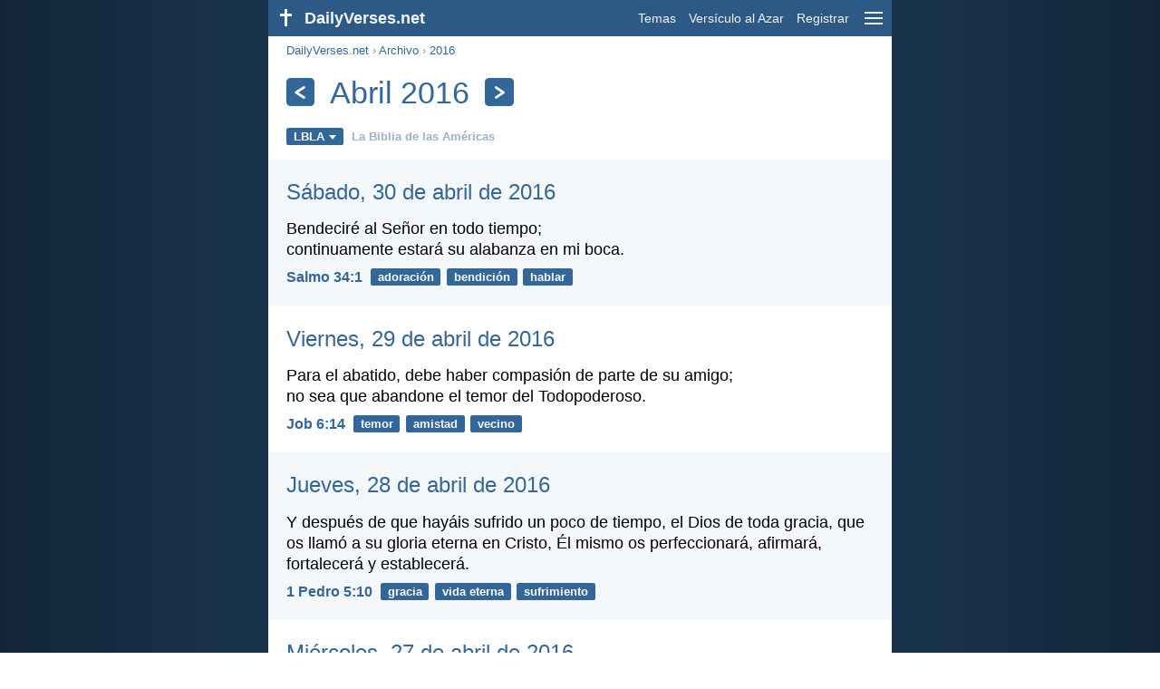

--- FILE ---
content_type: text/html; charset=utf-8
request_url: https://dailyverses.net/es/2016/4/lbla
body_size: 11784
content:
<!DOCTYPE html><html xmlns="http://www.w3.org/1999/xhtml" xml:lang="es" lang="es"><head><meta charset="utf-8"><meta name="theme-color" content="#2d5986"><meta content="True" name="HandheldFriendly"><meta name="viewport" content="width=device-width,initial-scale=1.0"><title>Abril 2016 - Versículo de la Biblia del día - LBLA - DailyVerses.net</title><meta name="description" content="Lea nuestro versículo Biblia del día! Todos los días un versículo inspirador de la Biblia en el sitio web, en correo electrónico y en facebook."><meta name="keywords" content="versículo, día, todos los días, biblia, lectura, plan"><style>body{font-family:calibri,sans-serif;margin:0;padding:0;height:100%;line-height:1.3}.layout{margin:0 calc(50% - 21.5em);display:flex}.left{width:43em;display:inline-block}.content{background:#fff;padding-top:2.5em;display:inline-block;width:100%}html{height:100%;background:#19334d;background:linear-gradient(to right,#132639,#19334d calc(50% - 21.5em),#19334d calc(50% + 21.5em),#132639)}h1{font-size:2.125em;margin:.5em .59em}h2,h3{font-size:1.5em;margin:.6em 0}h1,h2,h3{color:#369;font-weight:300}ul{margin:0}li{margin-bottom:.5em}.footer{padding:1.5em;color:#6e8dab;text-align:center;font-size:.875em}.footer a{color:#8cb3d9;padding:.1em .4em;display:inline-block}a{color:#369;text-decoration:none}img{border:0}.header{background:#2d5986;top:0;width:43em;height:2.5em;position:fixed;z-index:2000;text-align:right;overflow:hidden;line-height:2.5em}.headerTitle,.headerImage{float:left;color:#f3f6f9;font-weight:bold}.mobileMenu{float:right}.headerTitle{padding-right:.5em;font-size:1.125em}.headerLink{color:#f3f6f9;padding:0 .5em;font-size:.875em;display:inline-block}.subMenu{background:#2d5986;top:2.2em;padding:.65em;position:fixed;z-index:2001;overflow-y:auto;max-height:80%;right:calc(50% - 21.5em);text-align:right}.subMenu a{color:#f3f6f9;margin:.2em 0;display:block}.sep{margin:.5em 0;height:.05em;background:#9fbfdf}img.bibleVerseImage{height:auto;width:100%;display:block;background:radial-gradient(#19334d,#0d1a26)}.v1{font-size:1.5em}.v2{font-size:1.125em}.v3{font-style:italic}.vr{font-weight:bold;padding-top:.5em;overflow:hidden;height:1.4em}.vc{margin:0 .3em 0 0;vertical-align:middle}.b1,form{padding:1.25em;background:#e8eff7}.b2{padding:1.25em;background:#f5f8fb}.b3{margin:1.25em}.b2 h2:first-child{margin-top:0}.t{margin-right:.2em;padding:0 .6em;font-size:.8125em;font-weight:bold;line-height:1.5;color:#fff;background:#369;border-radius:.2em;display:inline-block;user-select:none}.tags{margin:.9em 1.25em 1em}.buttonw{background:#369;color:#fff;font-weight:bold;font-size:1em;line-height:2em;border-radius:.2em;padding:0 1em;text-align:center;display:block;margin:.6em 0 0;user-select:none}@media screen and (max-width:50em){html{background:#132639}.layout{margin:0}.header,.left{width:100%}.cookieconsent{display:none}.subMenu{right:0}}@media screen and (max-width:34.5em){h1,h2,h3,.v1{font-size:1.25em}h1{margin:.8em 1em}.headerTitle{font-size:1em}.hideOnSmallScreen{display:none}}@media screen and (max-width:30em){.v1 br,.v2 br,.v3 br{display:none}}@media print{.header,.navigation,.footer,.ad_unit,.t,.tags,.translationSelect,.readmore,.sharebutton,.slider,.buttonw,.optionsBlue,.cookieconsent{display:none}.layout,.left,.content{margin:0;display:block;padding:0}.h1,.b1,.b2,.b3{margin:1.25em;padding:0;break-inside:avoid-page}.vr{padding:0}}.down{width:0;height:0;display:inline-block;border-left:.32em solid transparent;border-right:.32em solid transparent;border-top:.4em solid #FFF;border-bottom:.08em solid transparent;margin-left:.4em}.optionsBlue{padding:1.25em;background:#369;color:#FFF}.optionsBlue a{color:#FFF}.column4{columns:4;list-style:none;padding:0}.column4 li{overflow:hidden;break-inside:avoid-column}@media screen and (max-width:550px){.column4{columns:2}}.ftt85{color:#99b2cc;font-weight:bold;font-size:.85em;vertical-align:top}.navigation{margin:.6em 1.54em;font-size:.8125em;color:#999}.translationMenu{font-size:.875em;position:absolute;padding:.5em;background:#369;color:#FFF;float:left;text-align:left;top:1.4em;left:0;display:none;cursor:default;z-index:5}.translationMenu a{display:block;color:#fff;white-space:nowrap;padding:.25em 0}.rmSubjects{margin:0 -.5em 0 0}.rmSubjects img{display:block;border-radius:.2em;width:100%;height:100%}.rmSubject{display:inline-block;position:relative;width:calc((100% - 1.5em) / 3);margin-bottom:1.6em;margin-right:.5em;border-radius:.2em}@media screen and (max-width:30em){.rmSubject{width:calc((100% - 1em) / 2)}}.rmSimple{display:inline-block;position:relative;width:100%;border-radius:0.2em;background:#369;background:linear-gradient(#369,#3973ac);height:3.75em}.rmSimpleTitle{position:absolute;color:#FFF;width:calc(100% - 1em);padding:.5em .5em 0;font-size:1.1em;font-weight:bold;text-align:center;white-space:nowrap;overflow:hidden;text-overflow:ellipsis}.rmSimpleText{position:absolute;color:#c6d9ec;text-align:center;font-size:.8em;width:calc(100% - 4em);padding:2em;padding-top:2.8em;white-space:nowrap;overflow:hidden;text-overflow:ellipsis}.transp{background:#9fbfdf}.title{margin:1em 1.25em}.title h1{display:inline;vertical-align:middle;margin:0 .5em}.title .t{margin:0;font-size:1.4em;line-height:0;padding:.2em;vertical-align:middle}@media screen and (max-width:34.5em){.title .t{font-size:1.1em}}</style><link rel="apple-touch-icon" sizes="180x180" href="/apple-touch-icon.png"><link rel="icon" type="image/png" sizes="32x32" href="/favicon-32x32.png"><link rel="icon" type="image/png" sizes="16x16" href="/favicon-16x16.png"><link rel="manifest" href="/site.webmanifest"><link rel="mask-icon" href="/safari-pinned-tab.svg" color="#336699"><meta name="msapplication-TileColor" content="#336699"><link rel="canonical" href="https://dailyverses.net/es/2016/4/lbla"><link rel="alternate" type="application/rss+xml" title="RSS 2.0" href="https://dailyverses.net/es/lbla-rss.xml"><meta property="og:site_name" content="DailyVerses.net"><meta property="og:type" content="website"><meta property="og:url" content="https://dailyverses.net/es/2016/4/lbla"><meta property="og:title" content="Abril 2016 - Versículo de la Biblia del día - LBLA"><meta property="og:description" content="Lea nuestro versículo Biblia del día! Todos los días un versículo inspirador de la Biblia en el sitio web, en correo electrónico y en facebook."><meta property="og:image" content="https://dailyverses.net/images/bible-share.png"><meta name="twitter:card" content="summary_large_image"><meta property="fb:app_id" content="456988547694445"><script async src="https://www.googletagmanager.com/gtag/js?id=G-JTD9KY9BRD"></script><script>window.dataLayer = window.dataLayer || []; function gtag(){dataLayer.push(arguments);} gtag('js', new Date()); gtag('config', 'G-JTD9KY9BRD'); </script><script type="application/ld+json">{"@context": "https://schema.org","@type": "BreadcrumbList","itemListElement":[{"@type": "ListItem", "position": 1, "name": "Archivo", "item": "https://dailyverses.net/es/archivo/lbla"},{"@type": "ListItem", "position": 2, "name": "2016", "item": "https://dailyverses.net/es/2016/lbla"},{"@type": "ListItem", "position": 3, "name": "Abril", "item": "https://dailyverses.net/es/2016/4/lbla"}]}</script></head><body><div class="layout"><div class="header"><a href="/es/lbla"><span class="headerImage"><svg width="2.5em" height="2.5em" viewBox="0 0 40 40"><rect x="18" y="10" width="3" height="19" fill="#FFFFFF"></rect><rect x="13" y="15" width="13" height="3" fill="#FFFFFF"></rect></svg></span><span class="headerTitle">DailyVerses.net</span></a><a href="#" class="mobileMenu" onclick="menu('mobileMenuContent');return false" aria-label="menu"><svg width="2.5em" height="2.5em" viewBox="0 0 40 40"><rect x="10" y="13" width="20" height="2" fill="#f3f6f9"></rect><rect x="10" y="19" width="20" height="2" fill="#f3f6f9"></rect><rect x="10" y="25" width="20" height="2" fill="#f3f6f9"></rect></svg></a><a href="/es/tema/lbla" class="headerLink" onclick="dv_event('header', 'topics', location.href)">Temas</a><a href="/es/versiculo-de-la-biblia-al-azar/lbla" class="headerLink hideOnSmallScreen" onclick="dv_event('header', 'randomverse', location.href)">Versículo al Azar</a><a href="/es/registrar/lbla" class="headerLink" onclick="dv_event('header', 'subscribe', location.href)">Registrar</a></div><div class="left"><div class="content"><div class="navigation"><a onclick="dv_event('breadcrumb', this.href, location.href)" href="/es/lbla">DailyVerses.net</a> › <a onclick="dv_event('breadcrumb', this.href, location.href)" href="/es/archivo/lbla">Archivo</a> › <a onclick="dv_event('breadcrumb', this.href, location.href)" href="/es/2016/lbla">2016</a></div><div class="optionsBlue" id="allLanguages" style="margin-top:1em;display:none"><a href="#" style="font-weight:bold;float:right;color:#F3F6F9" onclick="document.getElementById('allLanguages').style.display = 'none'">X</a><ul class="column4"><li><a href="/af/2016/4">Afrikaans<div class="ftt85">Afrikaans</div></a></li><li><a href="/cs/2016/4">Čeština<div class="ftt85">Czech</div></a></li><li><a href="/da/2016/4">Dansk<div class="ftt85">Danish</div></a></li><li><a href="/de/2016/4">Deutsch<div class="ftt85">German</div></a></li><li><a href="/2016/4">English<div class="ftt85">English</div></a></li><li style="font-weight:bold"><a href="/es/2016/4/lbla">Español<div class="ftt85">Spanish</div></a></li><li><a href="/fr/2016/4">Français<div class="ftt85">French</div></a></li><li><a href="/it/2016/4">Italiano<div class="ftt85">Italian</div></a></li><li><a href="/hu/2016/4">Magyar<div class="ftt85">Hungarian</div></a></li><li><a href="/mg/2016/4">Malagasy<div class="ftt85">Malagasy</div></a></li><li><a href="/nl/2016/4">Nederlands<div class="ftt85">Dutch</div></a></li><li><a href="/pl/2016/4">Polski<div class="ftt85">Polish</div></a></li><li><a href="/pt/2016/4">Português<div class="ftt85">Portuguese</div></a></li><li><a href="/st/2016/4">Sesotho<div class="ftt85">Southern Sotho</div></a></li><li><a href="/sk/2016/4">Slovenský<div class="ftt85">Slovak</div></a></li><li><a href="/fi/2016/4">Suomi<div class="ftt85">Finnish</div></a></li><li><a href="/xh/2016/4">Xhosa<div class="ftt85">Xhosa</div></a></li><li><a href="/zu/2016/4">Zulu<div class="ftt85">Zulu</div></a></li><li><a href="/el/2016/4">Ελληνικά<div class="ftt85">Greek</div></a></li><li><a href="/ru/2016/4">Русский<div class="ftt85">Russian</div></a></li><li><a href="/ur/2016/4">اردو<div class="ftt85">Urdu</div></a></li><li><a href="/ar/2016/4">عربى<div class="ftt85">Arabic</div></a></li><li><a href="/fa/2016/4">فارسی<div class="ftt85">Persian</div></a></li><li><a href="/hi/2016/4">हिन्दी<div class="ftt85">Hindi</div></a></li><li><a href="/bn/2016/4">বাংলা<div class="ftt85">Bengali</div></a></li><li><a href="/tc/2016/4">繁體中文<div class="ftt85">Chinese (traditional)</div></a></li></ul></div><div class="title"><a class="t" onclick="dv_event('headernavigation', 'previous-month', location.href)" href="/es/2016/3/lbla" aria-label="Anterior"><svg width="1em" height="1em" viewBox="0 0 24 24"><path d='M16,6L7,12M7,12L16,18' stroke='#FFFFFF' stroke-width='3' stroke-linecap='round' fill='none'></path></svg></a><h1>Abril 2016</h1><a class="t" id="navRight" onclick="dv_event('headernavigation', 'next-month', location.href)" href="/es/2016/5/lbla" aria-label="Próximo"><svg width="1em" height="1em" viewBox="0 0 24 24"><path d='M8,6L17,12M17,12L8,18' stroke='#FFFFFF' stroke-width='3' stroke-linecap='round' fill='none'></path></svg></a></div><div class="tags"><div style="display:inline-block;position:relative" onmouseleave ="document.getElementById('translation').style.display = 'none';"><span><a href="#" class="t" style="margin:0" onclick="if(document.getElementById('translation').style.display == 'inline') { document.getElementById('translation').style.display = 'none'; } else { document.getElementById('translation').style.display = 'inline'; dv_event('translation', 'openleft', location.href) };return false;" title="La Biblia de las Américas">LBLA<span class="down"></span></a></span><div id="translation" class="translationMenu" style="display:none;font-weight:normal"><a href="/es/traduccion-biblia/lbla"><b>La Biblia de las Américas (LBLA)</b></a><a href="/es/2016/4" onclick="dv_event('translation', 'menu', location.href)">Nueva Versión Internacional (NVI)</a><a href="/es/2016/4/rvr60" onclick="dv_event('translation', 'menu', location.href)">Reina-Valera 1960 (RVR60)</a><a href="/es/2016/4/rvr95" onclick="dv_event('translation', 'menu', location.href)">Reina-Valera 1995 (RVR95)</a><div class="sep"></div><a href="#" style="font-weight:bold" onclick="document.getElementById('translation').style.display='none';document.getElementById('allLanguages').style.display='block';window.scrollTo(0,0);return false">Español<span class="down"></span></a></div></div> <a href="https://dailyverses.net/es/traduccion-biblia/lbla" style="color:#99b2cc;font-weight:bold;font-size:.8125em;margin:0 .35em">La Biblia de las Américas</a></div><div class="b2"><h2><a href="/es/salmos/34/1/lbla">Sábado, 30 de abril de 2016</a></h2><span class="v2">Bendeciré al Señor en todo tiempo;<br> continuamente estará su alabanza en mi boca.</span><div class="vr"><a href="/es/salmos/34/1/lbla" class="vc">Salmo 34:1</a> <a href="/es/adoracion/lbla" class="t">adoración</a> <a href="/es/bendicion/lbla" class="t">bendición</a> <a href="/es/hablando/lbla" class="t">hablar</a></div></div><div class="b3"><h2><a href="/es/job/6/14/lbla">Viernes, 29 de abril de 2016</a></h2><span class="v2">Para el abatido, debe haber compasión de parte de su amigo;<br> no sea que abandone el temor del Todopoderoso.</span><div class="vr"><a href="/es/job/6/14/lbla" class="vc">Job 6:14</a> <a href="/es/temor/lbla" class="t">temor</a> <a href="/es/amistad/lbla" class="t">amistad</a> <a href="/es/vecino/lbla" class="t">vecino</a></div></div><div class="b2"><h2><a href="/es/1-pedro/5/10/lbla">Jueves, 28 de abril de 2016</a></h2><span class="v2">Y después de que hayáis sufrido un poco de tiempo, el Dios de toda gracia, que os llamó a su gloria eterna en Cristo, Él mismo os perfeccionará, afirmará, fortalecerá y establecerá.</span><div class="vr"><a href="/es/1-pedro/5/10/lbla" class="vc">1 Pedro 5:10</a> <a href="/es/gracia/lbla" class="t">gracia</a> <a href="/es/vida-eterna/lbla" class="t">vida eterna</a> <a href="/es/sufrimiento/lbla" class="t">sufrimiento</a></div></div><div class="b3"><h2><a href="/es/salmos/130/1-2/lbla">Miércoles, 27 de abril de 2016</a></h2><span class="v2">Desde lo más profundo, oh Señor, he clamado a ti.<br> ¡Señor, oye mi voz!<br> Estén atentos tus oídos<br> a la voz de mis súplicas.</span><div class="vr"><a href="/es/salmos/130/1-2/lbla" class="vc">Salmo 130:1-2</a> <a href="/es/escucha/lbla" class="t">escucha</a> <a href="/es/dependencia/lbla" class="t">dependencia</a> <a href="/es/misericordia/lbla" class="t">misericordia</a></div></div><div class="b2"><h2><a href="/es/colosenses/3/23-24/lbla">Martes, 26 de abril de 2016</a></h2><span class="v2">Y todo lo que hagáis, hacedlo de corazón, como para el Señor y no para los hombres, sabiendo que del Señor recibiréis la recompensa de la herencia. Es a Cristo el Señor a quien servís.</span><div class="vr"><a href="/es/colosenses/3/23-24/lbla" class="vc">Colosenses 3:23-24</a> <a href="/es/recompensa/lbla" class="t">recompensa</a> <a href="/es/vida/lbla" class="t">vida</a> <a href="/es/recibir/lbla" class="t">recibir</a></div></div><div class="b3"><h2><a href="/es/santiago/4/4/lbla">Lunes, 25 de abril de 2016</a></h2><span class="v2">¡Oh almas adúlteras! ¿No sabéis que la amistad del mundo es enemistad hacia Dios? Por tanto, el que quiere ser amigo del mundo, se constituye enemigo de Dios.</span><div class="vr"><a href="/es/santiago/4/4/lbla" class="vc">Santiago 4:4</a> <a href="/es/pecado/lbla" class="t">pecado</a> <a href="/es/dios/lbla" class="t">Dios</a> <a href="/es/amistad/lbla" class="t">amistad</a></div></div><div class="b2"><h2><a href="/es/proverbios/27/12/lbla">Domingo, 24 de abril de 2016</a></h2><span class="v2">El hombre prudente ve el mal y se esconde,<br> los simples siguen adelante y pagan las consecuencias.</span><div class="vr"><a href="/es/proverbios/27/12/lbla" class="vc">Proverbios 27:12</a> <a href="/es/mente/lbla" class="t">mente</a> <a href="/es/seguridad/lbla" class="t">seguridad</a> <a href="/es/proteccion/lbla" class="t">protección</a></div></div><div class="b3"><h2><a href="/es/1-juan/2/17/lbla">Sábado, 23 de abril de 2016</a></h2><span class="v2">Y el mundo pasa, y también sus pasiones, pero el que hace la voluntad de Dios permanece para siempre.</span><div class="vr"><a href="/es/1-juan/2/17/lbla" class="vc">1 Juan 2:17</a> <a href="/es/vida-eterna/lbla" class="t">vida eterna</a> <a href="/es/obediencia/lbla" class="t">obediencia</a> <a href="/es/deseo/lbla" class="t">deseo</a></div></div><div class="b2"><h2><a href="/es/romanos/12/9/lbla">Viernes, 22 de abril de 2016</a></h2><span class="v2">El amor sea sin hipocresía; aborreciendo lo malo, aplicándoos a lo bueno.</span><div class="vr"><a href="/es/romanos/12/9/lbla" class="vc">Romanos 12:9</a> <a href="/es/amor/lbla" class="t">amor</a> <a href="/es/mal/lbla" class="t">mal</a> <a href="/es/bondad/lbla" class="t">bondad</a></div></div><div class="b3"><h2><a href="/es/salmos/91/1-2/lbla">Jueves, 21 de abril de 2016</a></h2><span class="v2">El que habita al abrigo del Altísimo<br> morará a la sombra del Omnipotente.<br> Diré yo al Señor: Refugio mío y fortaleza mía,<br> mi Dios, en quien confío.</span><div class="vr"><a href="/es/salmos/91/1-2/lbla" class="vc">Salmo 91:1-2</a> <a href="/es/confianza/lbla" class="t">confianza</a> <a href="/es/seguridad/lbla" class="t">seguridad</a> <a href="/es/silencio/lbla" class="t">descanso</a></div></div><div class="b2"><h2><a href="/es/juan/11/25-26/lbla">Miércoles, 20 de abril de 2016</a></h2><span class="v2">Jesús le dijo: Yo soy la resurrección y la vida; el que cree en mí, aunque muera, vivirá, y todo el que vive y cree en mí, no morirá jamás. ¿Crees esto?</span><div class="vr"><a href="/es/juan/11/25-26/lbla" class="vc">Juan 11:25-26</a> <a href="/es/fe/lbla" class="t">fe</a> <a href="/es/defuncion/lbla" class="t">muerte</a> <a href="/es/resurreccion/lbla" class="t">resurrección</a></div></div><div class="b3"><h2><a href="/es/lucas/6/37/lbla">Martes, 19 de abril de 2016</a></h2><span class="v2">No juzguéis, y no seréis juzgados; no condenéis, y no seréis condenados; perdonad, y seréis perdonados.</span><div class="vr"><a href="/es/lucas/6/37/lbla" class="vc">Lucas 6:37</a> <a href="/es/juicio/lbla" class="t">juicio</a> <a href="/es/perdon/lbla" class="t">perdón</a></div></div><div class="b2"><h2><a href="/es/salmos/55/22/lbla">Lunes, 18 de abril de 2016</a></h2><span class="v2">Echa sobre el Señor tu carga, y Él te sustentará;<br> Él nunca permitirá que el justo sea sacudido.</span><div class="vr"><a href="/es/salmos/55/22/lbla" class="vc">Salmo 55:22</a> <a href="/es/fiabilidad/lbla" class="t">fiabilidad</a> <a href="/es/justicia/lbla" class="t">justicia</a> <a href="/es/seguridad/lbla" class="t">seguridad</a></div></div><div class="b3"><h2><a href="/es/romanos/12/4-5/lbla">Domingo, 17 de abril de 2016</a></h2><span class="v2">Pues así como en un cuerpo tenemos muchos miembros, pero no todos los miembros tienen la misma función, así nosotros, que somos muchos, somos un cuerpo en Cristo e individualmente miembros los unos de los otros.</span><div class="vr"><a href="/es/romanos/12/4-5/lbla" class="vc">Romanos 12:4-5</a> <a href="/es/cuerpo/lbla" class="t">cuerpo</a> <a href="/es/jesus/lbla" class="t">Jesús</a> <a href="/es/comunidad/lbla" class="t">comunidad</a></div></div><div class="b2"><h2><a href="/es/mateo/6/16/lbla">Sábado, 16 de abril de 2016</a></h2><span class="v2">Y cuando ayunéis, no pongáis cara triste, como los hipócritas; porque ellos desfiguran sus rostros para mostrar a los hombres que están ayunando. En verdad os digo que ya han recibido su recompensa.</span><div class="vr"><a href="/es/mateo/6/16/lbla" class="vc">Mateo 6:16</a> <a href="/es/ayunar/lbla" class="t">ayunar</a> <a href="/es/humildad/lbla" class="t">humildad</a> <a href="/es/recompensa/lbla" class="t">recompensa</a></div></div><div class="b3"><h2><a href="/es/salmos/23/1-2/lbla">Viernes, 15 de abril de 2016</a></h2><span class="v2">El Señor es mi pastor,<br> nada me faltará.<br> En lugares de verdes pastos me hace descansar;<br> junto a aguas de reposo me conduce.</span><div class="vr"><a href="/es/salmos/23/1-2/lbla" class="vc">Salmo 23:1-2</a> <a href="/es/bendicion/lbla" class="t">bendición</a> <a href="/es/silencio/lbla" class="t">descanso</a> <a href="/es/dependencia/lbla" class="t">dependencia</a></div></div><div class="b2"><h2><a href="/es/1-juan/3/2-3/lbla">Jueves, 14 de abril de 2016</a></h2><span class="v2">Amados, ahora somos hijos de Dios y aún no se ha manifestado lo que habremos de ser. Pero sabemos que cuando Él se manifieste, seremos semejantes a Él porque le veremos como Él es. Y todo el que tiene esta esperanza puesta en Él, se purifica, así como Él es puro.</span><div class="vr"><a href="/es/1-juan/3/2-3/lbla" class="vc">1 Juan 3:2-3</a> <a href="/es/purificar/lbla" class="t">purificación</a> <a href="/es/familia/lbla" class="t">familia</a> <a href="/es/paraiso/lbla" class="t">cielo</a></div></div><div class="b3"><h2><a href="/es/joel/2/13/lbla">Miércoles, 13 de abril de 2016</a></h2><span class="v2">Rasgad vuestro corazón y no vuestros vestidos;<br> volved ahora al Señor vuestro Dios,<br> porque Él es compasivo y clemente,<br> lento para la ira, abundante en misericordia,<br> y se arrepiente de infligir el mal.</span><div class="vr"><a href="/es/joel/2/13/lbla" class="vc">Joel 2:13</a> <a href="/es/corazon/lbla" class="t">corazón</a> <a href="/es/gracia/lbla" class="t">gracia</a> <a href="/es/amor/lbla" class="t">amor</a></div></div><div class="b2"><h2><a href="/es/salmos/34/14/lbla">Martes, 12 de abril de 2016</a></h2><span class="v2">Apártate del mal y haz el bien,<br> busca la paz y síguela.</span><div class="vr"><a href="/es/salmos/34/14/lbla" class="vc">Salmo 34:14</a> <a href="/es/mal/lbla" class="t">mal</a> <a href="/es/bondad/lbla" class="t">bondad</a> <a href="/es/paz/lbla" class="t">paz</a></div></div><div class="b3"><h2><a href="/es/hechos/20/24/lbla">Lunes, 11 de abril de 2016</a></h2><span class="v2">Pero en ninguna manera estimo mi vida como valiosa para mí mismo, a fin de poder terminar mi carrera y el ministerio que recibí del Señor Jesús, para dar testimonio solemnemente del evangelio de la gracia de Dios.</span><div class="vr"><a href="/es/hechos/20/24/lbla" class="vc">Hechos 20:24</a> <a href="/es/gracia/lbla" class="t">gracia</a> <a href="/es/evangelizacion/lbla" class="t">evangelización</a> <a href="/es/vida/lbla" class="t">vida</a></div></div><div class="b2"><h2><a href="/es/mateo/9/13/lbla">Domingo, 10 de abril de 2016</a></h2><span class="v2">Mas id, y aprended lo que significa: «Misericordia quiero y no sacrificio»; porque no he venido a llamar a justos, sino a pecadores.</span><div class="vr"><a href="/es/mateo/9/13/lbla" class="vc">Mateo 9:13</a> <a href="/es/misericordia/lbla" class="t">misericordia</a> <a href="/es/justicia/lbla" class="t">justicia</a> <a href="/es/sacrificio/lbla" class="t">sacrificio</a></div></div><div class="b3"><h2><a href="/es/salmos/147/3/lbla">Sábado, 9 de abril de 2016</a></h2><span class="v2">Sana a los quebrantados de corazón,<br> y venda sus heridas.</span><div class="vr"><a href="/es/salmos/147/3/lbla" class="vc">Salmo 147:3</a> <a href="/es/curacion/lbla" class="t">curación</a> <a href="/es/corazon/lbla" class="t">corazón</a> <a href="/es/enfermedad/lbla" class="t">enfermedad</a></div></div><div class="b2"><h2><a href="/es/colosenses/4/2/lbla">Viernes, 8 de abril de 2016</a></h2><span class="v2">Perseverad en la oración, velando en ella con acción de gracias.</span><div class="vr"><a href="/es/colosenses/4/2/lbla" class="vc">Colosenses 4:2</a> <a href="/es/gratitud/lbla" class="t">gratitud</a> <a href="/es/oracion/lbla" class="t">oración</a></div></div><div class="b3"><h2><a href="/es/juan/16/24/lbla">Jueves, 7 de abril de 2016</a></h2><span class="v2">Hasta ahora nada habéis pedido en mi nombre; pedid y recibiréis, para que vuestro gozo sea completo.</span><div class="vr"><a href="/es/juan/16/24/lbla" class="vc">Juan 16:24</a> <a href="/es/fiabilidad/lbla" class="t">fiabilidad</a> <a href="/es/alegria/lbla" class="t">alegría</a> <a href="/es/recibir/lbla" class="t">recibir</a></div></div><div class="b2"><h2><a href="/es/proverbios/15/33/lbla">Miércoles, 6 de abril de 2016</a></h2><span class="v2">El temor del Señor es instrucción de sabiduría,<br> y antes de la gloria está la humildad.</span><div class="vr"><a href="/es/proverbios/15/33/lbla" class="vc">Proverbios 15:33</a> <a href="/es/humildad/lbla" class="t">humildad</a> <a href="/es/temor/lbla" class="t">temor</a> <a href="/es/sabiduria/lbla" class="t">sabiduría</a></div></div><div class="b3"><h2><a href="/es/romanos/1/16/lbla">Martes, 5 de abril de 2016</a></h2><span class="v2">Porque no me avergüenzo del evangelio, pues es el poder de Dios para la salvación de todo el que cree; del judío primeramente y también del griego.</span><div class="vr"><a href="/es/romanos/1/16/lbla" class="vc">Romanos 1:16</a> <a href="/es/fe/lbla" class="t">fe</a> <a href="/es/evangelizacion/lbla" class="t">evangelización</a> <a href="/es/salvacion/lbla" class="t">salvación</a></div></div><div class="b2"><h2><a href="/es/1-juan/4/7/lbla">Lunes, 4 de abril de 2016</a></h2><span class="v2">Amados, amémonos unos a otros, porque el amor es de Dios, y todo el que ama es nacido de Dios y conoce a Dios.</span><div class="vr"><a href="/es/1-juan/4/7/lbla" class="vc">1 Juan 4:7</a> <a href="/es/amor/lbla" class="t">amor</a> <a href="/es/vecino/lbla" class="t">vecino</a> <a href="/es/amistad/lbla" class="t">amistad</a></div></div><div class="b3"><h2><a href="/es/proverbios/17/28/lbla">Domingo, 3 de abril de 2016</a></h2><span class="v2">Aun el necio, cuando calla, es tenido por sabio,<br> cuando cierra los labios, por prudente.</span><div class="vr"><a href="/es/proverbios/17/28/lbla" class="vc">Proverbios 17:28</a> <a href="/es/hablando/lbla" class="t">hablar</a> <a href="/es/sabiduria/lbla" class="t">sabiduría</a> <a href="/es/mente/lbla" class="t">mente</a></div></div><div class="b2"><h2><a href="/es/romanos/12/21/lbla">Sábado, 2 de abril de 2016</a></h2><span class="v2">No seas vencido por el mal, sino vence con el bien el mal.</span><div class="vr"><a href="/es/romanos/12/21/lbla" class="vc">Romanos 12:21</a> <a href="/es/mal/lbla" class="t">mal</a> <a href="/es/bondad/lbla" class="t">bondad</a> <a href="/es/superacion/lbla" class="t">superación</a></div></div><div class="b3"><h2><a href="/es/1-corintios/16/14/lbla">Viernes, 1 de abril de 2016</a></h2><span class="v2">Todas vuestras cosas sean hechas con amor.</span><div class="vr"><a href="/es/1-corintios/16/14/lbla" class="vc">1 Corintios 16:14</a> <a href="/es/amor/lbla" class="t">amor</a> <a href="/es/trabajo/lbla" class="t">trabajo</a></div></div><div class="readmore"><div class="b2"><h2><a href="/es/tema/lbla" onclick="dv_event('readmore', 'topics-header', location.href)">Temas relacionados</a></h2><div class="rmSubjects"><a href="/es/amor/lbla" onclick="dv_event('readmore', 'topic', location.href)"><div class="rmSubject" style="margin-bottom:.25em"><div class="rmSimple"><div class="rmSimpleTitle">Amor</div><div class="rmSimpleText">El amor es paciente...</div></div></div></a><a href="/es/esperanza/lbla" onclick="dv_event('readmore', 'topic', location.href)"><div class="rmSubject" style="margin-bottom:.25em"><div class="rmSimple"><div class="rmSimpleTitle">Esperanza</div><div class="rmSimpleText">«Porque yo sé los...</div></div></div></a><a href="/es/fe/lbla" onclick="dv_event('readmore', 'topic', location.href)"><div class="rmSubject" style="margin-bottom:.25em"><div class="rmSimple"><div class="rmSimpleTitle">Fe</div><div class="rmSimpleText">Por eso os digo...</div></div></div></a><a href="/es/familia/lbla" onclick="dv_event('readmore', 'topic', location.href)"><div class="rmSubject" style="margin-bottom:.25em"><div class="rmSimple"><div class="rmSimpleTitle">Familia</div><div class="rmSimpleText">Y estas palabras que...</div></div></div></a><a href="/es/adoracion/lbla" onclick="dv_event('readmore', 'topic', location.href)"><div class="rmSubject" style="margin-bottom:.25em"><div class="rmSimple"><div class="rmSimpleTitle">Adoración</div><div class="rmSimpleText">Oh Señor, tú eres...</div></div></div></a><a href="/es/oracion/lbla" onclick="dv_event('readmore', 'topic', location.href)"><div class="rmSubject" style="margin-bottom:.25em"><div class="rmSimple"><div class="rmSimpleTitle">Oración</div><div class="rmSimpleText">Estad siempre gozosos; orad...</div></div></div></a></div><a onclick="dv_event('readmore', 'moretopics-simple', location.href)" href="https://dailyverses.net/es/tema/lbla" class="buttonw" style="margin:0">Más Temas...</a></div><div class="b3"><h2><a href="/es/lbla">Versículo de la Biblia del día</a></h2><span class="v2">El ladrón solo viene para robar y matar y destruir; yo he venido para que tengan vida, y para que la tengan en abundancia.</span><div class="vr"><a href="/es/2025/12/13/lbla" class="vc">Juan 10:10</a> <a href="/es/salvacion/lbla" class="t">salvación</a> <a href="/es/vida/lbla" class="t">vida</a></div></div><div class="b2"><h2><a href="https://dailyverses.net/es/registrar/lbla" onclick="dv_event('readmore', 'subscribe-header', location.href)">Reciba el Versículo Diario:</a></h2><a onclick="dv_event('readmore', 'webpush', location.href)" href="https://dailyverses.net/es/notificacion-diaria/lbla" class="buttonw" style="background:#c00">Notificación diaria</a><a onclick="dv_event('readmore', 'mail', location.href)" href="https://dailyverses.net/es/registrar/lbla" class="buttonw" style="background:#F78B02">Correo electrónico</a><a onclick="dv_event('readmore', 'android', location.href)" href="https://play.google.com/store/apps/details?id=com.dailyverses" target="_blank" rel="noopener" class="buttonw" style="background:#A4CA39">Android</a><a onclick="dv_event('readmore', 'website', location.href)" href="https://dailyverses.net/es/versiculo-del-dia-en-su-pagina-web/lbla" class="buttonw" style="background:#009900">En tu sitio web</a></div><div class="b3"><h2><a href="/es/versiculo-de-la-biblia-al-azar/lbla" onclick="dv_event('readmore', 'randomverse-header', location.href)">Versículo de la Biblia al Azar</a></h2><span class="v2">Y que la paz de Cristo reine en vuestros corazones, a la cual en verdad fuisteis llamados en un solo cuerpo; y sed agradecidos.</span><div class="vr"><a href="/es/colosenses/3/15/lbla" class="vc">Colosenses 3:15</a> <a href="/es/jesus/lbla" class="t">Jesús</a> <a href="/es/paz/lbla" class="t">paz</a> <a href="/es/gratitud/lbla" class="t">gratitud</a></div><a onclick="dv_event('readmore', 'randomverse', location.href)" href="https://dailyverses.net/es/versiculo-de-la-biblia-al-azar/lbla" class="buttonw" style="margin-top:1.5em">Siguiente versículo!</a><a onclick="dv_event('readmore', 'randomimage', location.href)" href="https://dailyverses.net/es/imagenes-con-versiculo-al-azar" class="buttonw transp">Con imagen</a></div><div class="b2"><h2>Leer más</h2><ul><li><a href="/es/tema/lbla" onclick="dv_event('readmore', 'topics', location.href)">Temas</a></li><li><a href="/es/busqueda/lbla" onclick="dv_event('readmore', 'search', location.href)">Búsqueda</a></li><li><a href="/es/archivo/lbla" onclick="dv_event('readmore', 'archive', location.href)">Archivo</a></li><li><a href="/es/libros-de-la-biblia/lbla" onclick="dv_event('readmore', 'biblebooks', location.href)">Libros de la Biblia</a></li><li><a href="/es/los-100-versiculo-de-la-biblia/lbla" onclick="dv_event('readmore', 'topverses', location.href)">Versículos Más Populares</a></li></ul></div><div class="b3"><h2><a href="/es/donacion/lbla" onclick="dv_event('readmore', 'donate-header', location.href)">Apoyar DailyVerses.net</a></h2><a href="/es/acerca">Ayúdame</a> a difundir la Palabra de Dios:<div style="margin-top:1.25em"></div><a onclick="dv_event('readmore', 'donate', location.href)" href="https://dailyverses.net/es/donacion/lbla" class="buttonw" style="background:#ffc439;color:#000">Donación</a></div></div></div><div class="footer"><a href="/es/acerca/lbla">Sobre mí</a><a href="/es/donacion/lbla" onclick="dv_event('footer', 'donate', location.href)">Donación</a><a href="/es/contacto">Contacto</a><a href="/es/politica-de-privacidad">Política de Privacidad</a><br><br>© 2025 DailyVerses.net </div></div><div class="subMenu" id="mobileMenuContent" style="display:none"><a href="/es/tema/lbla" onclick="dv_event('menu', 'topics', location.href)">Temas</a><a href="/es/archivo/lbla" onclick="dv_event('menu', 'archive', location.href)">Archivo</a><a href="/es/libros-de-la-biblia/lbla" onclick="dv_event('menu', 'biblebooks', location.href)">Libros de la Biblia</a><a href="/es/versiculo-de-la-biblia-al-azar/lbla" onclick="dv_event('menu', 'randomverse', location.href)">Versículo al Azar</a><a href="/es/busqueda/lbla" onclick="dv_event('menu', 'search', location.href)">Búsqueda</a><div class="sep"></div><a href="/es/donacion/lbla" onclick="dv_event('menu', 'donate', location.href)">Donación</a><a href="/es/registrar/lbla" onclick="dv_event('menu', 'subscribe', location.href)">Registrar</a><a href="/es/login" onclick="dv_event('menu', 'login', location.href)">Login</a><div class="sep"></div><a href="#" style="font-weight:bold" onclick="menu('mobileMenuContent');document.getElementById('allLanguages').style.display='block';window.scrollTo(0,0);return false">Español<span class="down"></span></a></div><script>function setCookie(n,t,i){var r=new Date,u;r.setDate(r.getDate()+i);u=escape(t)+(i===null?"":";path=/;samesite=lax;secure;expires="+r.toUTCString());document.cookie=n+"="+u}function menu(n){document.getElementById(n).style.display=document.getElementById(n).style.display=="block"?"none":"block"}function dv_event(n,t,i){gtag("event",t,{event_category:n,event_label:i})}function OnResizeDocument(){document.getElementById("mobileMenuContent").style.display="none"}var tz=-new Date((new Date).getFullYear(),1,1).getTimezoneOffset();setCookie("timezone",tz,365);window.onresize=OnResizeDocument;function swipedetect(n,t,i,r){var f,e,u,o,c=75,l=300,s,h;addEventListener("touchstart",function(n){var t=n.changedTouches[0];f=t.pageX;e=t.pageY;h=(new Date).getTime()},{passive:!0});addEventListener("touchend",function(a){var v=a.changedTouches[0];u=v.pageX-f;o=v.pageY-e;s=(new Date).getTime()-h;s<=l&&Math.abs(u)>=c&&Math.abs(o)*3<=Math.abs(u)&&(u<0&&i&&(window.location.href=i,dv_event(n,"swipe-previous-".concat(r),location.href)),u>0&&t&&(window.location.href=t,dv_event(n,"swipe-next-".concat(r),location.href)),a.preventDefault())},!1)}swipedetect('headernavigation', '/es/2016/3/lbla', '/es/2016/5/lbla', 'month');</script></div><script>window.onload = function(){let xhr = new XMLHttpRequest();xhr.open('GET', '/update/s?l=es');xhr.send(null);}</script></body></html>